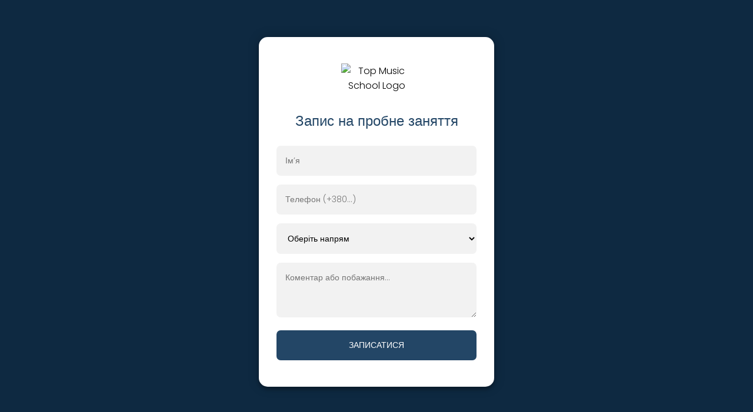

--- FILE ---
content_type: text/html; charset=utf-8
request_url: https://tms.com.ua/news/
body_size: 1687
content:
<!DOCTYPE html>
<html lang="uk">
<head>
  <meta charset="UTF-8" />
  <meta name="viewport" content="width=device-width, initial-scale=1.0"/>
  <title>Top Music School – Запис на пробне заняття</title>
  <link href="https://fonts.googleapis.com/css?family=Poppins:300&display=swap" rel="stylesheet">
  <style>
    body {
      height: 100vh;
      margin: 0;
      font-family: 'Poppins', sans-serif;
      background: #0e2941;
      display: flex;
      align-items: center;
      justify-content: center;
    }

    .login-page {
      width: 400px;
      padding: 2% 0;
    }

    .form {
      background: #fff;
      max-width: 400px;
      margin: 0 auto;
      padding: 45px 30px;
      text-align: center;
      border-radius: 15px;
      box-shadow: 0 0 20px 0 rgba(0, 0, 0, 0.2),
                  0 5px 5px 0 rgba(0, 0, 0, 0.24);
    }

    .form img.logo {
      max-width: 120px;
      margin-bottom: 20px;
    }

    .form h2 {
      margin: 10px 0 25px;
      font-weight: 500;
      color: #234666;
    }

    .form input,
    .form select,
    .form textarea {
      font-family: "Poppins", sans-serif;
      outline: 0;
      background: #f2f2f2;
      width: 100%;
      border: 0;
      border-radius: 7px;
      margin: 0 0 15px;
      padding: 15px;
      box-sizing: border-box;
      font-size: 14px;
    }

    .form button {
      font-family: "Poppins", sans-serif;
      text-transform: uppercase;
      outline: 0;
      background: #234666;
      width: 100%;
      border: 0;
      padding: 15px;
      color: #fff;
      border-radius: 7px;
      font-size: 14px;
      transition: all 0.3s ease;
      cursor: pointer;
    }

    .form button:hover {
      background: #0e2941;
    }

    .form .message {
      margin-top: 15px;
      font-size: 12px;
      color: #4caf50;
    }

    .hidden {
      display: none;
    }
  </style>
</head>
<body>
  <div class="login-page">
    <div class="form">
      <!-- 🖼️ Логотип вставлений як зображення за посиланням -->
      <img src="https://onrope.com.ua/images/tms.jpeg" alt="Top Music School Logo" class="logo">

      <h2>Запис на пробне заняття</h2>

      <form id="trialForm" action="https://api.web3forms.com/submit" method="POST">
        <input type="hidden" name="access_key" value="5b591a50-71f6-48b1-a9ac-424b5fa4d926">
        <input type="hidden" name="subject" value="Нова заявка з форми Top Music School">
        <input type="checkbox" name="botcheck" class="hidden" style="display:none;">

        <input type="text" name="name" placeholder="Ім’я" required />
        <input type="tel" name="phone" placeholder="Телефон (+380...)" required />
        
        <select name="instrument" required>
          <option value="">Оберіть напрям</option>
          <option value="Барабани">Барабани</option>
          <option value="Вокал">Вокал</option>
          <option value="Гітара">Гітара</option>
          <option value="Заняття-консультація Марії Касьян">Заняття-консультація Марії Касьян</option>
          <option value="Квартирник (виступ)">Квартирник (виступ)</option>
          <option value="Подарункові сертифікати">Подарункові сертифікати</option>
          <option value="Оренда навчальних кабінетів">Оренда навчальних кабінетів</option>
          <option value="Скрипка">Скрипка</option>
          <option value="Сольфеджіо / Теорія музики">Сольфеджіо / Теорія музики</option>
          <option value="Фортепіано">Фортепіано</option>
        </select>

        <textarea name="message" placeholder="Коментар або побажання..." rows="3"></textarea>

        <div id="successMessage" class="message hidden">
          Дякуємо! Ми з вами скоро зв'яземось 😊
        </div>

        <button type="submit">Записатися</button>
      </form>
    </div>
  </div>

  <script>
    document.getElementById("trialForm").addEventListener("submit", function(e) {
      e.preventDefault();
      const form = this;
      const formData = new FormData(form);

      fetch(form.action, {
        method: form.method,
        body: formData,
        headers: { 'Accept': 'application/json' }
      }).then(response => {
        if (response.ok) {
          form.reset();
          document.getElementById("successMessage").classList.remove("hidden");
        } else {
          alert("Сталася помилка. Спробуйте ще раз пізніше.");
        }
      }).catch(error => {
        alert("Помилка з'єднання: " + error.message);
      });
    });
  </script>
</body>
</html>